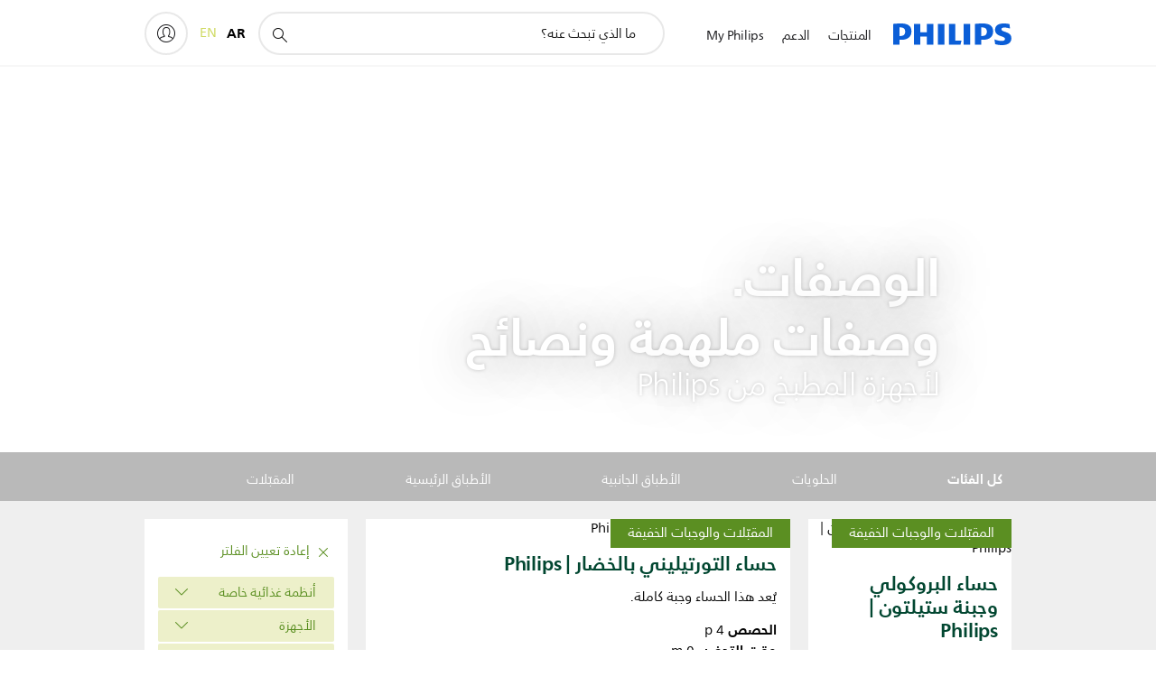

--- FILE ---
content_type: text/css;charset=utf-8
request_url: https://www.philips.sa/etc/philips/clientlibs/foundation-base/clientlibs-smartbanner.min.220112.css
body_size: 678
content:
#smartbanner{position:absolute;left:0;top:-82px;border-bottom:1px solid #e8e8e8;width:100%;height:78px;background-color:#f4f4f4;background:linear-gradient(top,#f4f4f4 0,#cdcdcd 100%);box-shadow:0 1px 2px rgba(0,0,0,.5);z-index:9998;-webkit-font-smoothing:antialiased;overflow:hidden;-webkit-text-size-adjust:none}#smartbanner,html.sb-animation{-webkit-transition:all .3s ease}#smartbanner .sb-container{margin:0 auto;position:relative}#smartbanner .sb-close{position:absolute;top:28px;width:20px;height:20px;display:block;font-family:'Helvetica Neue',sans-serif;font-size:20px;line-height:20px;text-align:center;text-decoration:none;text-shadow:none;-webkit-font-smoothing:subpixel-antialiased;color:#3c3c3c}#smartbanner .sb-close:active{font-size:13px;color:#aaa}#smartbanner .sb-icon{position:absolute;left:30px;top:10px;display:block;width:57px;height:57px;background:rgba(0,0,0,.6);background-size:cover;border-radius:10px;box-shadow:0 1px 3px rgba(0,0,0,.3)}#smartbanner.no-icon .sb-icon{display:none}#smartbanner .sb-info{position:absolute;left:98px;top:8px;width:44%;font-size:13px;color:#3c3c3c}#smartbanner #smartbanner.no-icon .sb-info{left:34px}#smartbanner .sb-info strong{display:block;font-size:13px;color:#4d4d4d;white-space:nowrap;overflow:hidden;text-overflow:ellipsis;line-height:18px}#smartbanner .sb-info>span{display:block}#smartbanner .sb-info em{font-style:normal;text-transform:uppercase}#smartbanner .sb-info p{overflow:hidden;text-overflow:ellipsis;font-size:12px;line-height:15px;max-height:30px}#smartbanner .sb-button{position:absolute;right:5px;top:26px;padding:3px 10px;font-size:13px}#smartbanner .sb-icon.gloss:after{content:'';position:absolute;left:0;top:-1px;border-top:1px solid rgba(255,255,255,.8);width:100%;height:50%;background:-webkit-linear-gradient(top,rgba(255,255,255,.7) 0,rgba(255,255,255,.2) 100%);border-radius:10px 10px 12px 12px}#smartbanner.android{border-color:#b3b3b3;background:#f2f2f2;box-shadow:none}#smartbanner.android .sb-close{border:0;top:28px;width:20px;height:20px;font-family:'Helvetica Neue',sans-serif;font-size:20px;line-height:20px;color:#3c3c3c;background:0 0;box-shadow:none}#smartbanner.android .sb-close:active{color:#3c3c3c}#smartbanner.android .sb-icon{background:rgba(255,255,255,.6);background-size:cover}#smartbanner.android .sb-info{right:100px;width:auto;line-height:1.4em}#smartbanner.android .sb-info strong{color:#3c3c3c}#smartbanner.android .sb-info span{margin-top:4px}#smartbanner.windows .sb-icon{border-radius:0}.p-show-sidebar-header div#smartbanner{display:none}